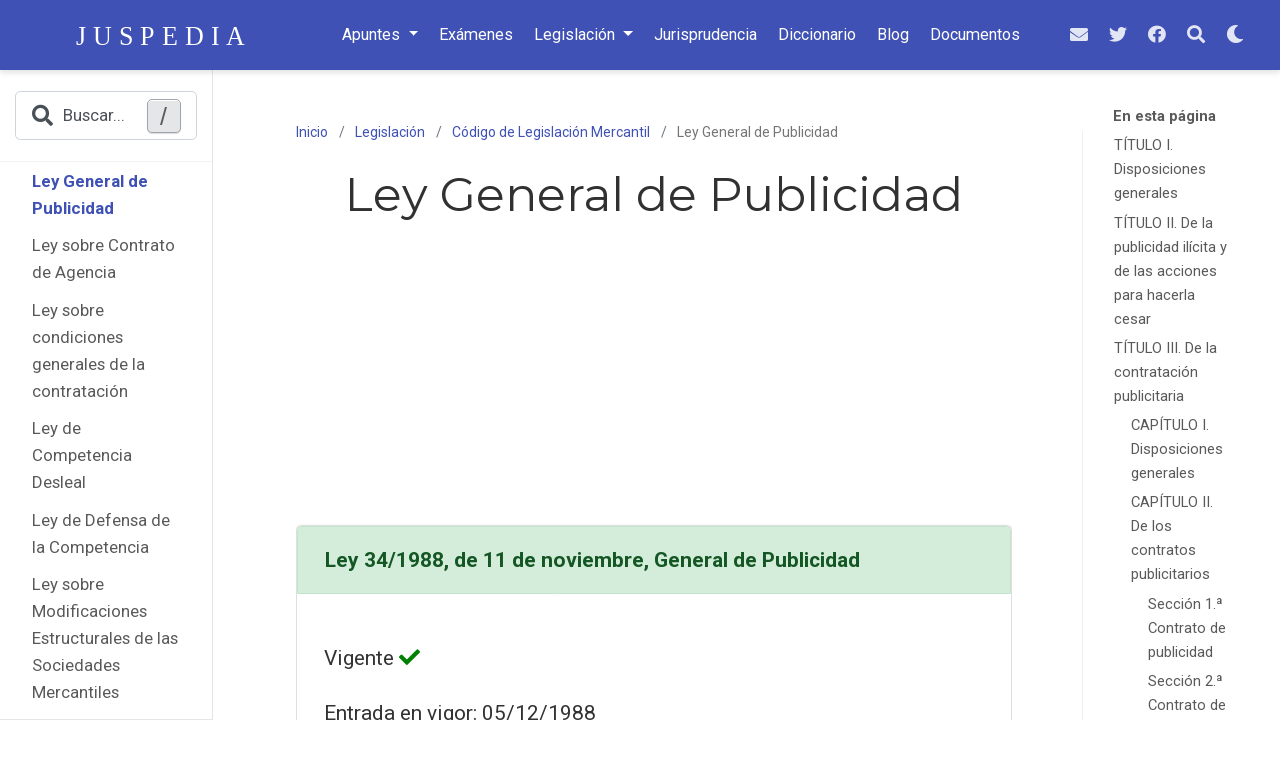

--- FILE ---
content_type: text/html; charset=utf-8
request_url: https://juspedia.es/legislacion/mercantil/ley-general-publicidad/
body_size: 14017
content:
<!doctype html><html lang=es-es>
<head>
<meta charset=utf-8>
<meta name=viewport content="width=device-width,initial-scale=1">
<meta http-equiv=x-ua-compatible content="IE=edge">
<meta name=ROBOTS content="INDEX, FOLLOW">
<meta name=author content="Naujoël">
<meta name=description content="Ley 34/1988, de 11 de noviembre, General de Publicidad Vigente&nbsp;
Entrada en vigor: 05/12/1988
Fecha del texto consolidado: 05/06/2021
Ámbito territorial: Estatal España
  Abrir/Cerrar Preámbulo
Preámbulo La adhesión de España a las Comunidades Europeas implica, entre otros, el compromiso de actualizar la legislación española en aquellas materias en las que ha de ser armonizada con la comunitaria.">
<link rel=alternate hreflang=es-es href=https://juspedia.es/legislacion/mercantil/ley-general-publicidad/>
<link rel=preconnect href=https://fonts.gstatic.com crossorigin>
<meta name=theme-color content="#3f51b5">
<link rel=stylesheet href=https://cdnjs.cloudflare.com/ajax/libs/academicons/1.9.0/css/academicons.min.css integrity="sha512-W4yqoT1+8NLkinBLBZko+dFB2ZbHsYLDdr50VElllRcNt2Q4/GSs6u71UHKxB7S6JEMCp5Ve4xjh3eGQl/HRvg==" crossorigin=anonymous media=print onload="this.media='all'">
<link rel=stylesheet href=https://cdnjs.cloudflare.com/ajax/libs/font-awesome/5.14.0/css/all.min.css integrity="sha256-FMvZuGapsJLjouA6k7Eo2lusoAX9i0ShlWFG6qt7SLc=" crossorigin=anonymous media=print onload="this.media='all'">
<link rel=stylesheet href=https://cdnjs.cloudflare.com/ajax/libs/highlight.js/10.2.0/styles/github.min.css crossorigin=anonymous title=hl-light media=print onload="this.media='all'">
<link rel=stylesheet href=https://cdnjs.cloudflare.com/ajax/libs/highlight.js/10.2.0/styles/dracula.min.css crossorigin=anonymous title=hl-dark media=print onload="this.media='all'" disabled>
<link rel=preload as=style href="https://fonts.googleapis.com/css2?family=Montserrat:wght@400;700&family=Roboto+Mono&family=Roboto:wght@400;700&display=swap">
<link rel=stylesheet href="https://fonts.googleapis.com/css2?family=Montserrat:wght@400;700&family=Roboto+Mono&family=Roboto:wght@400;700&display=swap" media=print onload="this.media='all'">
<link rel=stylesheet href=/css/wowchemy.d9bc86b27ea41864b2abc26d099bb691.css>
<script async src="https://www.googletagmanager.com/gtag/js?id=G-5XB8E77GSJ"></script>
<script>window.dataLayer=window.dataLayer||[];function gtag(){dataLayer.push(arguments)}function trackOutboundLink(a,b){gtag('event','click',{event_category:'outbound',event_label:a,transport_type:'beacon',event_callback:function(){b!=='_blank'&&(document.location=a)}}),console.debug("Outbound link clicked: "+a)}function onClickCallback(a){if(a.target.tagName!=='A'||a.target.host===window.location.host)return;trackOutboundLink(a.target,a.target.getAttribute('target'))}gtag('js',new Date),gtag('config','G-5XB8E77GSJ',{anonymize_ip:!0}),gtag('set',{cookie_flags:'SameSite=None;Secure'}),document.addEventListener('click',onClickCallback,!1)</script>
<link rel=manifest href=/manifest.webmanifest>
<link rel=icon type=image/png href=/media/icon_hu7c7e56de604d7f222d58115fbcc30ae1_5236_32x32_fill_lanczos_center_3.png>
<link rel=apple-touch-icon type=image/png href=/media/icon_hu7c7e56de604d7f222d58115fbcc30ae1_5236_180x180_fill_lanczos_center_3.png>
<link rel=canonical href=https://juspedia.es/legislacion/mercantil/ley-general-publicidad/>
<meta property="twitter:card" content="summary_large_image">
<meta property="twitter:site" content="@juspediaes">
<meta property="twitter:creator" content="@juspediaes">
<meta property="og:site_name" content="Juspedia">
<meta property="og:url" content="https://juspedia.es/legislacion/mercantil/ley-general-publicidad/">
<meta property="og:title" content="Ley General de Publicidad | Juspedia">
<meta property="og:description" content="Ley 34/1988, de 11 de noviembre, General de Publicidad Vigente&nbsp;
Entrada en vigor: 05/12/1988
Fecha del texto consolidado: 05/06/2021
Ámbito territorial: Estatal España
  Abrir/Cerrar Preámbulo
Preámbulo La adhesión de España a las Comunidades Europeas implica, entre otros, el compromiso de actualizar la legislación española en aquellas materias en las que ha de ser armonizada con la comunitaria."><meta property="og:image" content="https://juspedia.es/media/sharing.jpg">
<meta property="twitter:image" content="https://juspedia.es/media/sharing.jpg"><meta property="og:locale" content="es-es">
<meta property="article:published_time" content="2021-09-26T21:17:51+02:00">
<meta property="article:modified_time" content="2024-09-26T21:17:51+02:00">
<link rel="shortcut icon" href=/favicons/favicon.ico>
<link rel=apple-touch-icon href=/favicons/apple-touch-icon-60x60.png sizes=apple-touch-icon-60x60>
<link rel=apple-touch-icon href=/favicons/apple-touch-icon-76x76.png sizes=apple-touch-icon-76x76>
<link rel=apple-touch-icon href=/favicons/apple-touch-icon-120x120.png sizes=apple-touch-icon-120x120>
<link rel=apple-touch-icon href=/favicons/apple-touch-icon-152x152.png sizes=apple-touch-icon-152x152>
<link rel=apple-touch-icon href=/favicons/apple-touch-icon-167x167.png sizes=apple-touch-icon-167x167>
<link rel=icon type=image/png href=/favicons/favicon-16x16.png sizes=16x16>
<link rel=icon type=image/png href=/favicons/favicon-32x32.png sizes=32x32>
<link rel=icon type=image/png href=/favicons/android-36x36.png sizes=36x36>
<link rel=icon type=image/png href=/favicons/android-48x48.png sizes=48x48>
<link rel=icon type=image/png href=/favicons/android-72x72.png sizes=72x72>
<link rel=icon type=image/png href=/favicons/android-96x96.png sizes=96x96>
<link rel=icon type=image/png href=/favicons/android-144x144.png sizes=144x144>
<link rel=icon type=image/png href=/favicons/android-192x192.png sizes=192x192>
<title>Ley General de Publicidad | Juspedia</title>
<script async src="https://fundingchoicesmessages.google.com/i/pub-1107296102592390?ers=1" nonce=ZqpfMXbRkD6bq3-RP77jnQ></script><script nonce=ZqpfMXbRkD6bq3-RP77jnQ>(function(){function a(){if(!window.frames.googlefcPresent)if(document.body){const a=document.createElement('iframe');a.style='width: 0; height: 0; border: none; z-index: -1000; left: -1000px; top: -1000px;',a.style.display='none',a.name='googlefcPresent',document.body.appendChild(a)}else setTimeout(a,0)}a()})()</script>
</head>
<body id=top data-spy=scroll data-offset=70 data-target=#TableOfContents class=page-wrapper data-wc-page-id=71a9374209f750a19669ca6fa6c39f9a>
<script src=/js/wowchemy-init.min.c3331e03c59c436fb2f5837ea58610ae.js></script>
<aside class="search search-modal" id=search>
<div class=container>
<section class=search-header>
<div class="row no-gutters justify-content-between mb-3">
<div class=col-6>
<h2>Buscar</h2>
</div>
<div class="col-6 col-search-close">
<a class=js-search aria-label="Icono para Buscar en Juspedia" href=#><i class="fas fa-times-circle text-muted" aria-hidden=true></i></a>
</div>
</div>
<div>
<script async src="https://cse.google.com/cse.js?cx=016328130713738849926:75tqmizstta"></script>
<div class=gcse-search>
</div>
</div>
</section>
<section class=section-search-results>
<div class=gcse-searchresults id=search-hits>
</div>
</section>
</div>
</aside>
<div class=page-header>
<nav class="navbar navbar-expand-lg navbar-light compensate-for-scrollbar" id=navbar-main>
<div class=container-xl>
<div class="d-none d-lg-inline-flex">
<a class=navbar-brand href=/><img src=/media/logo.svg alt=Juspedia></a>
</div>
<button type=button class=navbar-toggler data-toggle=collapse data-target=#navbar-content aria-controls=navbar-content aria-expanded=false aria-label="Barra de navegación">
<span><i class="fas fa-bars"></i></span>
</button>
<div class="navbar-brand-mobile-wrapper d-inline-flex d-lg-none">
<a class=navbar-brand href=/><img src=/media/logo.svg alt=Juspedia></a>
</div>
<div class="navbar-collapse main-menu-item collapse justify-content-center" id=navbar-content>
<ul class="navbar-nav d-md-inline-flex">
<li class="nav-item dropdown">
<a href=# class="nav-link dropdown-toggle" data-toggle=dropdown aria-haspopup=true><span>Apuntes</span><span class=caret></span>
</a>
<div class=dropdown-menu>
<a class=dropdown-item href=/apuntes/><span>Apuntes</span></a>
<a class=dropdown-item href=/categoria/curso-1%c2%ba-grado-en-derecho/><span>Curso 1º Grado en Derecho</span></a>
<a class=dropdown-item href=/categoria/curso-2%c2%ba-grado-en-derecho/><span>Curso 2º Grado en Derecho</span></a>
<a class=dropdown-item href=/categoria/curso-3%c2%ba-grado-en-derecho/><span>Curso 3º Grado en Derecho</span></a>
<a class=dropdown-item href=/categoria/curso-4%c2%ba-grado-en-derecho/><span>Curso 4º Grado en Derecho</span></a>
<a class=dropdown-item href=/categoria/curso-1%c2%ba-master-acceso-a-la-abogacia/><span>Máster en Acceso a las profesiones de Abogacía y Procura</span></a>
<a class=dropdown-item href=/categoria/oposiciones-ministerio-de-justicia/><span>Oposiciones del Ministerio de Justicia</span></a>
</div>
</li>
<li class=nav-item>
<a class=nav-link href=/examenes/><span>Exámenes</span></a>
</li>
<li class="nav-item dropdown">
<a href=# class="nav-link dropdown-toggle" data-toggle=dropdown aria-haspopup=true><span>Legislación</span><span class=caret></span>
</a>
<div class=dropdown-menu>
<a class=dropdown-item href=/legislacion/><span>Legislación</span></a>
<a class=dropdown-item href=/legislacion/procesal/><span>Procesal</span></a>
<a class=dropdown-item href=/legislacion/civil/><span>Civil</span></a>
<a class=dropdown-item href=/legislacion/constitucional/><span>Constitucional</span></a>
<a class=dropdown-item href=/legislacion/penal/><span>Penal</span></a>
<a class=dropdown-item href=/legislacion/laboral/><span>Laboral</span></a>
<a class=dropdown-item href=/legislacion/administrativo/><span>Administrativa</span></a>
</div>
</li>
<li class=nav-item>
<a class=nav-link href=/jurisprudencia/><span>Jurisprudencia</span></a>
</li>
<li class=nav-item>
<a class=nav-link href=/diccionario-juridico/><span>Diccionario</span></a>
</li>
<li class=nav-item>
<a class=nav-link href=/post/><span>Blog</span></a>
</li>
<li class=nav-item>
<a class=nav-link href=/documentos/><span>Documentos</span></a>
</li>
</ul>
</div>
<ul class="nav-icons navbar-nav flex-row ml-auto d-flex pl-md-2">
<li class="nav-item d-none d-lg-inline-flex">
<a class=nav-link href="/cdn-cgi/l/email-protection#bfd6cacc91cad1dadbffd8d2ded6d391dcd0d2" aria-label=envelope>
<i class="fas fa-envelope" aria-hidden=true></i>
</a>
</li>
<li class="nav-item d-none d-lg-inline-flex">
<a class=nav-link href=https://twitter.com/JuspediaEs data-toggle=tooltip data-placement=bottom title="Síguenos en Twitter" target=_blank rel=noopener aria-label="Síguenos en Twitter">
<i class="fab fa-twitter" aria-hidden=true></i>
</a>
</li>
<li class="nav-item d-none d-lg-inline-flex">
<a class=nav-link href=https://facebook.com/Juspedia data-toggle=tooltip data-placement=bottom title="Síguenos en Facebook" target=_blank rel=noopener aria-label="Síguenos en Facebook">
<i class="fab fa-facebook" aria-hidden=true></i>
</a>
</li>
<li class=nav-item>
<a class="nav-link js-search" href=# aria-label=Buscar><i class="fas fa-search" aria-hidden=true></i></a>
</li>
<li class="nav-item dropdown theme-dropdown">
<a href=# class=nav-link data-toggle=dropdown aria-haspopup=true aria-label="Mostrar preferencias">
<i class="fas fa-moon" aria-hidden=true></i>
</a>
<div class=dropdown-menu>
<a href=# class="dropdown-item js-set-theme-light">
<span>Claro</span>
</a>
<a href=# class="dropdown-item js-set-theme-dark">
<span>Oscuro</span>
</a>
<a href=# class="dropdown-item js-set-theme-auto">
<span>Automático</span>
</a>
</div>
</li>
</ul>
</div>
</nav>
</div>
<div class=page-body>
<div class="container-fluid docs">
<div class="row flex-xl-nowrap">
<div class="col-12 col-md-3 col-xl-2 docs-sidebar">
<form class="docs-search d-flex align-items-center">
<button class="btn docs-toggle d-md-none p-0 mr-md-3 w-100" type=button data-toggle=collapse data-target=#docs-nav aria-controls=docs-nav aria-expanded=false aria-label="Toggle section navigation">
<div class=d-flex>
<span class="d-md-none pl-1 flex-grow-1 text-left overflow-hidden">
Código de Legislación Mercantil
</span>
<span><i class="fas fa-chevron-down"></i></span>
</div>
</button>
<button class="form-control sidebar-search js-search d-none d-md-flex">
<i class="fas fa-search pr-2"></i>
<span class=sidebar-search-text>Buscar...</span>
<span class=sidebar-search-shortcut>/</span>
</button>
</form>
<nav class="collapse docs-links" id=docs-nav>
<ul class="nav docs-sidenav">
<li><a href=/legislacion/><i class="fas fa-arrow-left pr-1"></i>Legislación</a></li>
</ul>
<div class=docs-toc-item>
<a class=docs-toc-link href=/legislacion/mercantil/>Código de Legislación Mercantil</a>
<ul class="nav docs-sidenav">
<li><a href=/legislacion/mercantil/codigo-comercio/>Código de Comercio</a></li>
<li><a href=/legislacion/mercantil/reglamento-registro-mercantil/>Reglamento del Registro Mercantil</a></li>
<li><a href=/legislacion/mercantil/ley-contrato-seguro/>Ley de Contrato de Seguro</a></li>
<li><a href=/legislacion/mercantil/ley-concursal/>Ley Concursal</a></li>
<li><a href=/legislacion/mercantil/ley-sociedades-capital/>Ley de Sociedades de Capital</a></li>
<li><a href=/legislacion/mercantil/ley-marcas/>Ley de Marcas</a></li>
<li><a href=/legislacion/mercantil/ley-cambiaria-cheque/>Ley Cambiaria y del Cheque</a></li>
<li><a href=/legislacion/mercantil/ley-patentes/>Ley de Patentes</a></li>
<li class=active><a href=/legislacion/mercantil/ley-general-publicidad/>Ley General de Publicidad</a></li>
<li><a href=/legislacion/mercantil/ley-contrato-agencia/>Ley sobre Contrato de Agencia</a></li>
<li><a href=/legislacion/mercantil/ley-condiciones-generales-contratacion/>Ley sobre condiciones generales de la contratación</a></li>
<li><a href=/legislacion/mercantil/ley-competencia-desleal/>Ley de Competencia Desleal</a></li>
<li><a href=/legislacion/mercantil/ley-defensa-competencia/>Ley de Defensa de la Competencia</a></li>
<li><a href=/legislacion/mercantil/ley-modificaciones-estructurales-sociedades-mercantiles/>Ley sobre Modificaciones Estructurales de las Sociedades Mercantiles</a></li>
<li><a href=/legislacion/mercantil/ley-proteccion-juridica-diseno-industrial/>Ley de Protección Jurídica del Diseño Industrial</a></li>
<li><a href=/legislacion/mercantil/ley-contrato-transporte-terrestre-mercancias/>Ley del Contrato de Transporte Terrestre de Mercancías</a></li>
<li><a href=/legislacion/mercantil/ley-ordenacion-comercio-minorista/>Ley de Ordenación del Comercio Minorista</a></li>
<li><a href=/legislacion/mercantil/ley-auditoria-cuentas/>Ley de Auditoría de Cuentas</a></li>
<li><a href=/legislacion/mercantil/ley-responsabilidad-civil-seguro-circulacion-vehiculos-motor/>Ley sobre responsabilidad civil y seguro en la circulación de vehículos a motor</a></li>
</ul>
</div>
</nav>
</div>
<div class="d-none d-xl-block col-xl-2 docs-toc">
<ul class="nav toc-top">
<li><a href=# id=back_to_top class=docs-toc-title>En esta página</a></li>
</ul>
<nav id=TableOfContents>
<ul>
<li>
<ul>
<li>
<ul>
<li></li>
</ul>
</li>
</ul>
</li>
<li><a href=#título-i-disposiciones-generales>TÍTULO I. Disposiciones generales</a>
<ul>
<li>
<ul>
<li></li>
</ul>
</li>
</ul>
</li>
<li><a href=#título-ii-de-la-publicidad-ilícita-y-de-las-acciones-para-hacerla-cesar>TÍTULO II. De la publicidad ilícita y de las acciones para hacerla cesar</a>
<ul>
<li>
<ul>
<li></li>
</ul>
</li>
</ul>
</li>
<li><a href=#título-iii-de-la-contratación-publicitaria>TÍTULO III. De la contratación publicitaria</a>
<ul>
<li><a href=#capítulo-i-disposiciones-generales>CAPÍTULO I. Disposiciones generales</a>
<ul>
<li></li>
</ul>
</li>
<li><a href=#capítulo-ii-de-los-contratos-publicitarios>CAPÍTULO II. De los contratos publicitarios</a>
<ul>
<li><a href=#sección-1ª-contrato-de-publicidad>Sección 1.ª Contrato de publicidad</a></li>
<li><a href=#sección-2ª-contrato-de-difusión-publicitaria>Sección 2.ª Contrato de difusión publicitaria</a></li>
<li><a href=#sección-3ª-contrato-de-creación-publicitaria>Sección 3.ª Contrato de creación publicitaria</a></li>
<li><a href=#sección-4ª-contrato-de-patrocinio>Sección 4.ª Contrato de patrocinio</a></li>
</ul>
</li>
</ul>
</li>
<li><a href=#título-iv-de-la-acción-de-cesación-y-rectificación-y-de-los-procedimientos>TÍTULO IV. De la acción de cesación y rectificación y de los procedimientos</a>
<ul>
<li>
<ul>
<li></li>
</ul>
</li>
</ul>
</li>
</ul>
</nav>
</div>
<main class="col-12 col-md-9 col-xl-8 py-md-3 pl-md-5 docs-content" role=main>
<article class=article>
<div class=docs-article-container>
<nav class="d-none d-md-flex" aria-label=breadcrumb>
<ol class=breadcrumb>
<li class=breadcrumb-item>
<a href=/>
Inicio
</a>
</li>
<li class=breadcrumb-item>
<a href=/legislacion/>
Legislación
</a>
</li>
<li class=breadcrumb-item>
<a href=/legislacion/mercantil/>
Código de Legislación Mercantil
</a>
</li>
<li class="breadcrumb-item active" aria-current=page>
Ley General de Publicidad
</li>
</ol>
</nav>
<h1>Ley General de Publicidad</h1>
<div class=article-style>
<script data-cfasync="false" src="/cdn-cgi/scripts/5c5dd728/cloudflare-static/email-decode.min.js"></script><script async src=https://pagead2.googlesyndication.com/pagead/js/adsbygoogle.js></script>
<ins class=adsbygoogle style=display:block;text-align:center data-ad-layout=in-article data-ad-format=fluid data-ad-client=ca-pub-1107296102592390 data-ad-slot=1547780577></ins>
<script>(adsbygoogle=window.adsbygoogle||[]).push({})</script>
<div class="card my-2">
<div class="card-header alert alert-success" role=alert><strong>Ley 34/1988, de 11 de noviembre, General de Publicidad</strong></div>
<div class=card-body>
<p>Vigente&nbsp;<i class="fa fa-check" style=color:green></i></p>
<p>Entrada en vigor: 05/12/1988</p>
<p>Fecha del texto consolidado: 05/06/2021</p>
<p>Ámbito territorial: Estatal España</p>
</div>
</div>
<div class=temario>
<p><a data-target=#pre data-toggle=collapse type=link><b>Abrir/Cerrar Preámbulo</b></a></p>
<div class=collapse id=pre>
<h5 id=preámbulo>Preámbulo</h5>
<p>La adhesión de España a las Comunidades Europeas implica, entre otros, el compromiso de actualizar la legislación española en aquellas materias en las que ha de ser armonizada con la comunitaria.</p>
<p>El Consejo de las Comunidades Europeas aprobó con fecha 10 de septiembre de 1984 una directiva relativa a la armonización de las disposiciones legislativas, reglamentarias y administrativas de los países miembros en lo que afecta la publicidad engañosa.</p>
<p>La legislación general sobre la materia está constituida en España por la Ley 61/1964, de 11 de junio, por la que se aprueba el Estatuto de la Publicidad, norma cuyo articulado ha caído en gran parte en desuso, por carecer de la flexibilidad necesaria para adaptarse a un campo como el de la publicidad, especialmente dinámico, y por responder a presupuestos políticos y administrativos alejados de los de la Constitución.</p>
<p>Las circunstancias precedentes aconsejan la aprobación de una nueva Ley general sobre la materia, que sustituya en su totalidad al anterior Estatuto y establezca el cauce adecuado para la formación de jurisprudencia en su aplicación por los Jueces y Tribunales.</p>
<p>En tal sentido, el Estado tiene competencia para regular dicha materia de acuerdo con lo establecido por el artículo 149, 1, 1.º, 6.º y 8.º de la Constitución.</p>
<p>La publicidad, por su propia índole, es una actividad que atraviesa las fronteras. La Ley no sólo ha seguido las directrices comunitarias en la materia, sino que ha procurado también inspirarse en las diversas soluciones vigentes en el espacio jurídico intereuropeo.</p>
<p>El contenido de la Ley se distribuye en cuatro Títulos. En los Títulos I y II se establecen las disposiciones generales y las definiciones o tipos de publicidad ilícita. Se articulan asimismo las diferentes modalidades de intervención administrativa en los casos de productos, bienes, actividades o servicios susceptibles de generar riesgos para la vida o la seguridad de las personas.</p>
<p>En el Título III, constituido por normas de derecho privado, se establecen aquellas especialidades de los contratos publicitarios que ha parecido interesante destacar sobre el fondo común de la legislación civil y mercantil. Estas normas se caracterizan por su sobriedad. Se han recogido, no obstante, las principales figuras de contratos y de sujetos de la actividad publicitaria que la práctica del sector ha venido consagrando.</p>
<p>En el Título IV se establecen las normas de carácter procesal que han de regir en materia de sanción y represión de la publicidad ilícita, sin perjuicio del control voluntario de la publicidad que al efecto pueda existir realizado por organismos de autodisciplina.</p>
<p>En este sentido se atribuye a la jurisdicción ordinaria la competencia para dirimir las controversias derivadas de dicha publicidad ilícita en los términos de los artículos 3.º al 8.º Esta es una de las innovaciones que introduce esta Ley, decantándose por una opción distinta a la contemplada en el Estatuto de la Publicidad de 1964. Este último contempla la figura de un órgano administrativo, «El Jurado Central de Publicidad», competente para entender de las cuestiones derivadas de la actividad publicitaria. Por razones obvias, entre otras, las propias constitucionales derivadas de lo dispuesto en el artículo 24.2 en donde se fija un principio de derecho al juez ordinario, así como las que se desprenden de la estructura autonómica del Estado, se ha optado por atribuir esa competencia a los Tribunales Ordinarios.</p>
<p>De conformidad con lo establecido en los artículos 4 y siguientes de la Directiva 84/450 de la CEE sobre publicidad engañosa, se instituye en este Titulo un procedimiento sumario encaminado a obtener el cese de la publicidad ilícita.</p>
<p>El proceso de cesación se articula con la máxima celeridad posible, sin merma de las garantías necesarias para el ejercicio de una actividad de tanta trascendencia económica y social como es la publicitaria. La tramitación se realizará conforme a lo previsto en la Ley de Enjuiciamiento Civil de 3 de febrero de 1981 para los juicios de menor cuantía, con una serie de modificaciones, inspiradas en la Ley Orgánica 2/1984, de 26 de marzo, reguladora del Derecho a la Rectificación, y en las directrices comunitarias, y tendentes a adaptar la práctica judicial a las peculiaridades del fenómeno publicitario.</p>
<p>El Juez, atendidos todos los intereses implicados y, especialmente, el interés general, podrá acordar la cesación provisional o la prohibición de la publicidad ilícita, así como adoptar una serie de medidas encaminadas a corregir los efectos que la misma hubiera podido ocasionar.</p>
<p>Por último, en la Disposición Transitoria se establece que las normas que regulan la publicidad de los productos a que se refiere el artículo 8.o conservarán su vigencia hasta tanto no se proceda a su modificación para adaptarlas a lo dispuesto en la presente Ley.</p>
<p>La Disposición Derogatoria prevé la derogación íntegra del Estatuto de la Publicidad de 1964 y de cuantas normas se opongan a lo establecido en la nueva Ley.</p>
</div>
<h2 id=título-i-disposiciones-generales>TÍTULO I. Disposiciones generales</h2>
<h6 id=artículo-1-objeto>Artículo 1. Objeto</h6>
<p>La publicidad se regirá por esta Ley, por la Ley de Competencia Desleal y por las normas especiales que regulen determinadas actividades publicitarias.</p>
<h6 id=artículo-2>Artículo 2</h6>
<p>A los efectos de esta Ley, se entenderá por:</p>
<p>– Publicidad: Toda forma de comunicación realizada por una persona física o jurídica, pública o privada, en el ejercicio de una actividad comercial, industrial, artesanal o profesional, con el fin de promover de forma directa o indirecta la contratación de bienes muebles o inmuebles, servicios, derechos y obligaciones.</p>
<p>– Destinatarios: Las personas a las que se dirija el mensaje publicitario o a las que éste alcance.</p>
<h2 id=título-ii-de-la-publicidad-ilícita-y-de-las-acciones-para-hacerla-cesar>TÍTULO II. De la publicidad ilícita y de las acciones para hacerla cesar</h2>
<h6 id=artículo-3-publicidad-ilícita>Artículo 3. Publicidad ilícita</h6>
<p>Es ilícita:</p>
<p>a) La publicidad que atente contra la dignidad de la persona o vulnere los valores y derechos reconocidos en la Constitución Española, especialmente a los que se refieren sus artículos 14, 18 y 20, apartado 4.</p>
<p>Se entenderán incluidos en la previsión anterior los anuncios que presenten a las mujeres de forma vejatoria o discriminatoria, bien utilizando particular y directamente su cuerpo o partes del mismo como mero objeto desvinculado del producto que se pretende promocionar, bien su imagen asociada a comportamientos estereotipados que vulneren los fundamentos de nuestro ordenamiento coadyuvando a generar la violencia a que se refiere la Ley Orgánica 1/2004, de 28 de diciembre, de Medidas de Protección Integral contra la Violencia de Género.</p>
<p>Asimismo, se entenderá incluida en la previsión anterior cualquier forma de publicidad que coadyuve a generar violencia o discriminación en cualquiera de sus manifestaciones sobre las personas menores de edad, o fomente estereotipos de carácter sexista, racista, estético o de carácter homofóbico o transfóbico o por razones de discapacidad.</p>
<p>b) La publicidad dirigida a menores que les incite a la compra de un bien o de un servicio, explotando su inexperiencia o credulidad, o en la que aparezcan persuadiendo de la compra a padres o tutores. No se podrá, sin un motivo justificado, presentar a los niños en situaciones peligrosas. No se deberá inducir a error sobre las características de los productos, ni sobre su seguridad, ni tampoco sobre la capacidad y aptitudes necesarias en el niño para utilizarlos sin producir daño para sí o a terceros.</p>
<p>c) La publicidad subliminal.</p>
<p>d) La que infrinja lo dispuesto en la normativa que regule la publicidad de determinados productos, bienes, actividades o servicios.</p>
<p>e) La publicidad engañosa, la publicidad desleal y la publicidad agresiva, que tendrán el carácter de actos de competencia desleal en los términos contemplados en la Ley de Competencia Desleal.</p>
<h6 id=artículo-4-publicidad-subliminal>Artículo 4. Publicidad subliminal</h6>
<p>A los efectos de esta ley, será publicidad subliminal la que mediante técnicas de producción de estímulos de intensidades fronterizas con los umbrales de los sentidos o análogas, pueda actuar sobre el público destinatario sin ser conscientemente percibida.</p>
<h6 id=artículo-5-publicidad-sobre-determinados-bienes-o-servicios>Artículo 5. Publicidad sobre determinados bienes o servicios</h6>
<p>1. La publicidad de materiales o productos sanitarios y de aquellos otros sometidos a reglamentaciones técnico-sanitarias, así como la de los productos, bienes, actividades y servicios susceptibles de generar riesgos para la salud o seguridad de las personas o de su patrimonio, o se trate de publicidad sobre juegos de suerte, envite o azar, podrá ser regulada por sus normas especiales o sometida al régimen de autorización administrativa previa. Dicho régimen podrá asimismo establecerse cuando la protección de los valores y derechos constitucionalmente reconocidos así lo requieran.</p>
<p>2. Los reglamentos que desarrollen lo dispuesto en el número precedente y aquellos que al regular un producto o servicio contengan normas sobre su publicidad especificarán:</p>
<p>a) La naturaleza y características de los productos, bienes, actividades y servicios cuya publicidad sea objeto de regulación. Estos reglamentos establecerán la exigencia de que en la publicidad de estos productos se recojan los riesgos derivados, en su caso, de la utilización normal de los mismos.</p>
<p>b) La forma y condiciones de difusión de los mensajes publicitarios.</p>
<p>c) Los requisitos de autorización y, en su caso, registro de la publicidad, cuando haya sido sometida al régimen de autorización administrativa previa.</p>
<p>En el procedimiento de elaboración de estos reglamentos será preceptiva la audiencia de las organizaciones empresariales representativas del sector, de las asociaciones de agencias y de anunciantes y de las asociaciones de consumidores y usuarios, en su caso, a través de sus órganos de representación institucional.</p>
<p>3. El otorgamiento de autorizaciones habrá de respetar los principios de libre competencia, de modo que no pueda producirse perjuicio de otros competidores.</p>
<p>La denegación de solicitudes de autorización deberá ser motivada.</p>
<p>Una vez vencido el plazo de contestación que las normas especiales establezcan para los expedientes de autorización, se entenderá otorgado el mismo por silencio administrativo positivo.</p>
<p>4. Los productos estupefacientes, psicotrópicos y medicamentos, destinados al consumo de personas y animales, solamente podrán ser objeto de publicidad en los casos, formas y condiciones establecidos en las normas especiales que los regulen.</p>
<p>5. Se prohíbe la publicidad de bebidas con graduación alcohólica superior a 20 grados por medio de la televisión.</p>
<p>Queda prohibida la publicidad de bebidas alcohólicas con graduación alcohólica superior a 20 grados en aquellos lugares donde esté prohibida su venta o consumo.</p>
<p>La forma, contenido y condiciones de la publicidad de bebidas alcohólicas serán limitados reglamentariamente en orden a la protección de la salud y seguridad de las personas, teniendo en cuenta los sujetos destinatarios, la no inducción directa o indirecta a su consumo indiscriminado y en atención a los ámbitos educativos, sanitarios y deportivos.</p>
<p>Con los mismos fines que el párrafo anterior el Gobierno podrá, reglamentariamente, extender las prohibiciones previstas en este apartado para bebidas con más de 20 grados a bebidas con graduación alcohólica inferior a 20 grados.</p>
<p>6. El incumplimiento de las normas especiales que regulen la publicidad de los productos, bienes, actividades y servicios a que se refieren los apartados anteriores, tendrá consideración de infracción a los efectos previstos en la Ley General para la Defensa de los Consumidores y Usuarios y en la Ley General de Sanidad.</p>
<h6 id=artículo-6-acciones-frente-a-la-publicidad-ilícita>Artículo 6. Acciones frente a la publicidad ilícita</h6>
<p>1. Las acciones frente a la publicidad ilícita serán las establecidas con carácter general para las acciones derivadas de la competencia desleal por el capítulo IV de la Ley 3/1991, de 10 de enero, de Competencia Desleal.</p>
<p>Si el contenido de la publicidad incumple los requisitos legalmente exigidos en esta o cualquier otra norma específica o sectorial, a la acción de cesación prevista en esta Ley podrá acumularse siempre que se solicite la de nulidad y anulabilidad, la de incumplimiento de obligaciones, la de resolución o rescisión contractual y la de restitución de cantidades que correspondiera</p>
<p>2. Adicionalmente, frente a la publicidad ilícita por utilizar de forma discriminatoria o vejatoria la imagen de la mujer, están legitimados para el ejercicio de las acciones previstas en el artículo 32.1, 1.ª a 4.ª de la Ley de Competencia Desleal:</p>
<p>a) La Delegación del Gobierno para la Violencia de Género.</p>
<p>b) El Instituto de la Mujer o su equivalente en el ámbito autonómico.</p>
<p>c) Las asociaciones legalmente constituidas que tengan como objetivo único la defensa de los intereses de la mujer y no incluyan como asociados a personas jurídicas con ánimo de lucro.</p>
<p>d) El Ministerio Fiscal.</p>
<h2 id=título-iii-de-la-contratación-publicitaria>TÍTULO III. De la contratación publicitaria</h2>
<h3 id=capítulo-i-disposiciones-generales>CAPÍTULO I. Disposiciones generales</h3>
<h6 id=artículo-7>Artículo 7</h6>
<p>Los contratos publicitarios se regirán por las normas contenidas en el presente Título, y en su defecto por las reglas generales del Derecho Común. Lo dispuesto en el mismo sera de aplicación a todos los contratos publicitarios, aun cuando versen sobre actividades publicitarias no comprendidas en el artículo 2.</p>
<h6 id=artículo-8>Artículo 8</h6>
<p>A lo efectos de esta Ley:</p>
<p>– Es anunciante la persona natural o jurídica en cuyo interés se realiza la publicidad.</p>
<p>– Son agencias de publicidad las personas naturales o jurídicas que se dediquen profesionalmente y de manera organizada a crear, preparar, programar o ejecutar publicidad por cuenta de un anunciante.</p>
<p>Tendrán la consideración de medios de publicidad las personas naturales o jurídicas, públicas o privadas, que, de manera habitual y organizada, se dediquen a la difusión de publicidad a través de los soportes o medios de comunicación social cuya titularidad ostenten.</p>
<h6 id=artículo-9>Artículo 9</h6>
<p>Los medios de difusión deslindarán perceptiblemente las afirmaciones efectuadas dentro de su función informativa de las que hagan como simples vehículos de publicidad. Los anunciantes deberán asimismo desvelar inequívocamente el carácter publicitario de sus anuncios.</p>
<h6 id=artículo-10>Artículo 10</h6>
<p>El anunciante tiene derecho a controlar la ejecución de la campaña de publicidad.</p>
<p>Para garantizar este derecho, las organizaciones sin fines lucrativos constituidas legalmente en forma tripartita por anunciantes, agencias de publicidad y medios de difusión podrán comprobar la difusión de los medios publicitarios y, en especial, las cifras de tirada y venta de publicaciones periódicas.</p>
<p>Esta comprobación se hará en régimen voluntario.</p>
<h6 id=artículo-11>Artículo 11</h6>
<p>En los contratos publicitarios no podrán incluirse cláusulas de exoneración, imputación o limitación de la responsabilidad frente a terceros en que puedan incurrir las partes como consecuencia de la publicidad.</p>
<h6 id=artículo-12>Artículo 12</h6>
<p>Se tendrá por no puesta cualquier cláusula por la que, directa o indirectamente, se garantice el rendimiento económico o los resultados comerciales de la publicidad, o se prevea la exigencia de responsabilidad por esta causa.</p>
<h3 id=capítulo-ii-de-los-contratos-publicitarios>CAPÍTULO II. De los contratos publicitarios</h3>
<h4 id=sección-1ª-contrato-de-publicidad>Sección 1.ª Contrato de publicidad</h4>
<h6 id=artículo-13>Artículo 13</h6>
<p>Contrato de publicidad es aquél por el que un anunciante encarga a una agencia de publicidad, mediante una contraprestación, la ejecución de publicidad y la creación, preparación o programación de la misma.</p>
<p>Cuando la agencia realice creaciones publicitarias, se aplicarán también las normas del contrato de creación publicitaria.</p>
<h6 id=artículo-14>Artículo 14</h6>
<p>El anunciante deberá abstenerse de utilizar para fines distintos de los pactados cualquier idea, información o material publicitario suministrado por la agencia. La misma obligación tendrá la agencia respecto de la información o material publicitario que el anunciante le haya facilitado a efectos del contrato.</p>
<h6 id=artículo-15>Artículo 15</h6>
<p>Si la publicidad no se ajustase en sus elementos esenciales a los términos del contrato o a las instrucciones expresas del anunciante, éste podrá exigir una rebaja de la contraprestación o la repetición total o parcial de la publicidad en los términos pactados, y la indemnización, en uno y otro caso, de los perjuicios que se le hubieren irrogado.</p>
<h6 id=artículo-16>Artículo 16</h6>
<p>Si la agencia injustificadamente no realiza la prestación comprometida o lo hace fuera del término establecido, el anunciante podrá resolver el contrato y exigir la devolución de lo pagado, así como la indemnización de daños y perjuicios.</p>
<p>Asimismo, si el anunciante resolviere o incumpliere injustificada y unilateralmente el contrato con la agencia sin que concurran causas de fuerza mayor o lo cumpliere sólo de forma parcial o defectuosa, la agencia podrá exigir la indemnización por daños y perjuicios a que hubiere lugar.</p>
<p>La extinción del contrato no afectará a los derechos de la agencia por la publicidad realizada antes del cumplimiento.</p>
<h4 id=sección-2ª-contrato-de-difusión-publicitaria>Sección 2.ª Contrato de difusión publicitaria</h4>
<h6 id=artículo-17>Artículo 17</h6>
<p>Contrato de difusión publicitaria es aquél por el que, a cambio de una contraprestación fijada en tarifas preestablecidas, un medio se obliga en favor de un anunciante o agencia a permitir la utilización publicitaria de unidades de espacio o de tiempo disponibles y a desarrollar la actividad técnica necesaria para lograr el resultado publicitario.</p>
<h6 id=artículo-18>Artículo 18</h6>
<p>Si el medio, por causas imputables al mismo, cumpliere una orden con alteración, defecto o menoscabo de algunos de sus elementos esenciales, vendrá obligado a ejecutar de nuevo la publicidad en los términos pactados. Si la repetición no fuere posible, el anunciante o la agencia podrán exigir la reducción del precio y la indemnización de los perjuicios causados.</p>
<h6 id=artículo-19>Artículo 19</h6>
<p>Salvo caso de fuerza mayor, cuando el medio no difunda la publicidad, el anunciante o a la agencia podrán optar entre exigir una difusión posterior en las mismas condiciones pactadas o denunciar el contrato con devolución de lo pagado por la publicidad no difundida. En ambos casos, el medio deberá indemnizar los daños y perjuicios ocasionados.</p>
<p>Si la falta de difusión fuera imputable al anunciante o a la agencia, el responsable vendrá obligado a indemnizar al medio y a satisfacerle íntegramente el precio, salvo que el medio haya ocupado total o parcialmente con otra publicidad las unidades de tiempo o espacio contratadas.</p>
<h4 id=sección-3ª-contrato-de-creación-publicitaria>Sección 3.ª Contrato de creación publicitaria</h4>
<h6 id=artículo-20>Artículo 20</h6>
<p>Contrato de creación publicitaria es aquél por el que, a cambio de una contraprestación, una persona física o jurídica se obliga en favor de un anunciante o agencia a idear y elaborar un proyecto de campaña publicitaria, una parte de la misma o cualquier otro elemento publicitario.</p>
<h6 id=artículo-21>Artículo 21</h6>
<p>Las creaciones publicitarias podrán gozar de los derechos de propiedad industrial o intelectual cuando reúnan los requisitos exigidos por las disposiciones vigentes.</p>
<p>No obstante lo dispuesto en el párrafo anterior, los derechos de explotación de las creaciones publicitarias se presumirán, salvo pacto en contrario, cedidos en exclusiva al anunciante o agencia, en virtud del contrato de creación publicitaria y para los fines previstos en el mismo.</p>
<h4 id=sección-4ª-contrato-de-patrocinio>Sección 4.ª Contrato de patrocinio</h4>
<h6 id=artículo-22>Artículo 22</h6>
<p>El contrato de patrocinio publicitario es aquél por el que el patrocinado, a cambio de una ayuda económica para la realización de su actividad deportiva, benéfica, cultural, científica o de otra índole, se compromete a colaborar en la publicidad del patrocinador.</p>
<p>El contrato de patrocinio publicitario se regirá por las normas del contrato de difusión publicitaria en cuanto le sean aplicables.</p>
<h6 id=artículo-23>Artículo 23</h6>
<p><strong>(Sin contenido)</strong></p>
<h6 id=artículo-24>Artículo 24</h6>
<p><strong>(Sin contenido)</strong></p>
<h2 id=título-iv-de-la-acción-de-cesación-y-rectificación-y-de-los-procedimientos>TÍTULO IV. De la acción de cesación y rectificación y de los procedimientos</h2>
<h6 id=artículos-25-a-33>Artículos 25 a 33</h6>
<p><strong>(Derogados)</strong></p>
<p><a data-target=#da data-toggle=collapse type=link><b>Abrir/Cerrar Disposiciones adicionales</b></a></p>
<div class=collapse id=da>
<h6 id=disposición-adicional-única>Disposición adicional única</h6>
<p><strong>(Derogada)</strong></p>
</div>
<p><a data-target=#dt data-toggle=collapse type=link><b>Abrir/Cerrar Disposiciones transitorias</b></a></p>
<div class=collapse id=dt>
<h6 id=disposición-transitoria-única>Disposición transitoria única</h6>
<p>Las normas que regulan la publicidad de los productos a que se refiere el artículo 8 conservarán su vigencia hasta tanto no se proceda a su modificación para adaptarlas a lo dispuesto en la presente Ley.</p>
</div>
<p><a data-target=#dd data-toggle=collapse type=link><b>Abrir/Cerrar Disposiciones derogatorias</b></a></p>
<div class=collapse id=dd>
<h6 id=disposición-derogatoria-única>Disposición derogatoria única</h6>
<p>Queda derogada la Ley 61/1964, de 11 de junio, por lo que se aprueba el Estatuto de la Publicidad, y cuantas disposiciones se opongan a lo establecido en la presente Ley.</p>
</div>
</div>
<div class="alert alert-note">
<div>
Este documento es de carácter informativo y no tiene valor jurídico.
</div>
</div>
</div>
<div class=article-widget>
<div class=post-nav>
<div class=post-nav-item>
<div class=meta-nav>Anterior</div>
<a href=/legislacion/mercantil/ley-patentes/ rel=next>Ley de Patentes</a>
</div>
<div class=post-nav-item>
<div class=meta-nav>Siguiente</div>
<a href=/legislacion/mercantil/ley-contrato-agencia/ rel=prev>Ley sobre Contrato de Agencia</a>
</div>
</div>
</div>
</div>
<div class=body-footer>
<p>Última actualización el 26/09/2024</p>
</div>
</article>
<footer class=site-footer>
<span class=float-right aria-hidden=true>
<a class=back-to-top aria-label="Icono para volver arriba" href=#>
<span class=button_icon>
<i class="fas fa-chevron-up fa-2x"></i>
</span>
</a>
</span>
<footer class=site-footer>
<p class=powered-by>
<a href=/privacidad/>Política de privacidad</a>
&#183;
<a href=/condiciones/>Condiciones de Uso</a>
</p>
<p class=powered-by>
© 2025 Juspedia &#183;
Made with&nbsp;<i class="fas fa-heart"></i>&nbsp;and&nbsp;<i class="fas fa-coffee"></i>&nbsp;in Spain
</p>
</footer>
<p class="powered-by copyright-license-text">
Este trabajo está autorizado bajo <a href=https://creativecommons.org/licenses/by-nc-nd/4.0/deed.es rel="noopener noreferrer" target=_blank>CC BY NC ND 4.0</a>
</p>
<p class="powered-by footer-license-icons">
<a href=https://creativecommons.org/licenses/by-nc-nd/4.0/deed.es rel="noopener noreferrer" target=_blank aria-label="Creative Commons">
<i class="fab fa-creative-commons fa-2x" aria-hidden=true></i>
<i class="fab fa-creative-commons-by fa-2x" aria-hidden=true></i>
<i class="fab fa-creative-commons-nc fa-2x" aria-hidden=true></i>
<i class="fab fa-creative-commons-nd fa-2x" aria-hidden=true></i>
</a>
</p>
<p class=powered-by>
</p>
</footer>
</main>
</div>
</div>
</div>
<div class=page-footer>
</div>
<div id=modal class="modal fade" role=dialog>
<div class=modal-dialog>
<div class=modal-content>
<div class=modal-header>
<h5 class=modal-title>Citar</h5>
<button type=button class=close data-dismiss=modal aria-label=Close>
<span aria-hidden=true>&#215;</span>
</button>
</div>
<div class=modal-body>
<pre><code class="tex hljs"></code></pre>
</div>
<div class=modal-footer>
<a class="btn btn-outline-primary my-1 js-copy-cite" href=# target=_blank>
<i class="fas fa-copy"></i> Copiar
</a>
<a class="btn btn-outline-primary my-1 js-download-cite" href=# target=_blank>
<i class="fas fa-download"></i> Descargar
</a>
<div id=modal-error></div>
</div>
</div>
</div>
</div>
<script src=https://cdnjs.cloudflare.com/ajax/libs/jquery/3.5.1/jquery.min.js integrity="sha256-9/aliU8dGd2tb6OSsuzixeV4y/faTqgFtohetphbbj0=" crossorigin=anonymous></script>
<script src=https://cdnjs.cloudflare.com/ajax/libs/instant.page/5.1.0/instantpage.min.js integrity="sha512-1+qUtKoh9XZW7j+6LhRMAyOrgSQKenQ4mluTR+cvxXjP1Z54RxZuzstR/H9kgPXQsVB8IW7DMDFUJpzLjvhGSQ==" crossorigin=anonymous></script>
<script src=https://cdnjs.cloudflare.com/ajax/libs/jquery.imagesloaded/4.1.4/imagesloaded.pkgd.min.js integrity="sha256-lqvxZrPLtfffUl2G/e7szqSvPBILGbwmsGE1MKlOi0Q=" crossorigin=anonymous></script>
<script src=https://cdnjs.cloudflare.com/ajax/libs/jquery.isotope/3.0.6/isotope.pkgd.min.js integrity="sha256-CBrpuqrMhXwcLLUd5tvQ4euBHCdh7wGlDfNz8vbu/iI=" crossorigin=anonymous></script>
<script src=https://cdnjs.cloudflare.com/ajax/libs/highlight.js/10.2.0/highlight.min.js integrity="sha512-TDKKr+IvoqZnPzc3l35hdjpHD0m+b2EC2SrLEgKDRWpxf2rFCxemkgvJ5kfU48ip+Y+m2XVKyOCD85ybtlZDmw==" crossorigin=anonymous></script>
<script src=https://cdnjs.cloudflare.com/ajax/libs/highlight.js/10.2.0/languages/r.min.js crossorigin=anonymous></script>
<script src=https://cdnjs.cloudflare.com/ajax/libs/highlight.js/10.2.0/languages/python.min.js crossorigin=anonymous></script>
<script src=https://cdnjs.cloudflare.com/ajax/libs/highlight.js/10.2.0/languages/latex.min.js crossorigin=anonymous></script>
<script src=https://cdnjs.cloudflare.com/ajax/libs/anchor-js/4.2.2/anchor.min.js integrity="sha512-I7w3ZdSFzw5j3jU3ZkNikBNeIrl3i+hEuEdwNmqUJvwNcaBUNcijnP2gd9DtGlgVYDplfjGoD8vTNsID+lCjqg==" crossorigin=anonymous></script>
<script>anchors.add()</script>
<script id=search-hit-fuse-template type=text/x-template>
        <div class="search-hit" id="summary-{{key}}">
          <div class="search-hit-content">
            <div class="search-hit-name">
              <a href="{{relpermalink}}">{{title}}</a>
              <div class="article-metadata search-hit-type">{{type}}</div>
              <p class="search-hit-description">{{snippet}}</p>
            </div>
          </div>
        </div>
      </script>
<script src=https://cdnjs.cloudflare.com/ajax/libs/fuse.js/3.2.1/fuse.min.js integrity="sha256-VzgmKYmhsGNNN4Ph1kMW+BjoYJM2jV5i4IlFoeZA9XI=" crossorigin=anonymous></script>
<script src=https://cdnjs.cloudflare.com/ajax/libs/mark.js/8.11.1/jquery.mark.min.js integrity="sha256-4HLtjeVgH0eIB3aZ9mLYF6E8oU5chNdjU6p6rrXpl9U=" crossorigin=anonymous></script>
<script src=/js/bootstrap.bundle.min.6aed84840afc03ab4d5750157f69c120.js></script>
<script src=/es/js/wowchemy.min.93971e8e3798476dfd578dbe46d7a9e9.js></script>
<script defer src="https://static.cloudflareinsights.com/beacon.min.js/vcd15cbe7772f49c399c6a5babf22c1241717689176015" integrity="sha512-ZpsOmlRQV6y907TI0dKBHq9Md29nnaEIPlkf84rnaERnq6zvWvPUqr2ft8M1aS28oN72PdrCzSjY4U6VaAw1EQ==" data-cf-beacon='{"version":"2024.11.0","token":"cbe05675ad994bb6a078e514e6bb6221","r":1,"server_timing":{"name":{"cfCacheStatus":true,"cfEdge":true,"cfExtPri":true,"cfL4":true,"cfOrigin":true,"cfSpeedBrain":true},"location_startswith":null}}' crossorigin="anonymous"></script>
</body>
</html>

--- FILE ---
content_type: text/html; charset=utf-8
request_url: https://www.google.com/recaptcha/api2/aframe
body_size: 116
content:
<!DOCTYPE HTML><html><head><meta http-equiv="content-type" content="text/html; charset=UTF-8"></head><body><script nonce="kcaM3T2z24UB38qfHSj6zw">/** Anti-fraud and anti-abuse applications only. See google.com/recaptcha */ try{var clients={'sodar':'https://pagead2.googlesyndication.com/pagead/sodar?'};window.addEventListener("message",function(a){try{if(a.source===window.parent){var b=JSON.parse(a.data);var c=clients[b['id']];if(c){var d=document.createElement('img');d.src=c+b['params']+'&rc='+(localStorage.getItem("rc::a")?sessionStorage.getItem("rc::b"):"");window.document.body.appendChild(d);sessionStorage.setItem("rc::e",parseInt(sessionStorage.getItem("rc::e")||0)+1);localStorage.setItem("rc::h",'1769022253870');}}}catch(b){}});window.parent.postMessage("_grecaptcha_ready", "*");}catch(b){}</script></body></html>

--- FILE ---
content_type: application/javascript; charset=utf-8
request_url: https://fundingchoicesmessages.google.com/f/AGSKWxWf2aRHIV0IEGYokQloIAwY92DqEWdqcCMiv8bpbGdro331Zqdow2t5-dgahVK6ilPjYgPLVy_Pr9stbh5eieuUEpsq0b2TUNwB3aAeLqlwSazuU3whPgLq_EytP3Y4DSFxgrCjgK0xfKj66owa_ar50qbXXZxQumOX1TIwjpobLhMTo9vRkGxLsu4=/_/advtBanner./showadcontent./700x250./adsdaqsky_/adsidebar.
body_size: -1289
content:
window['b8d58365-2fc7-435f-976c-93091a7cb061'] = true;